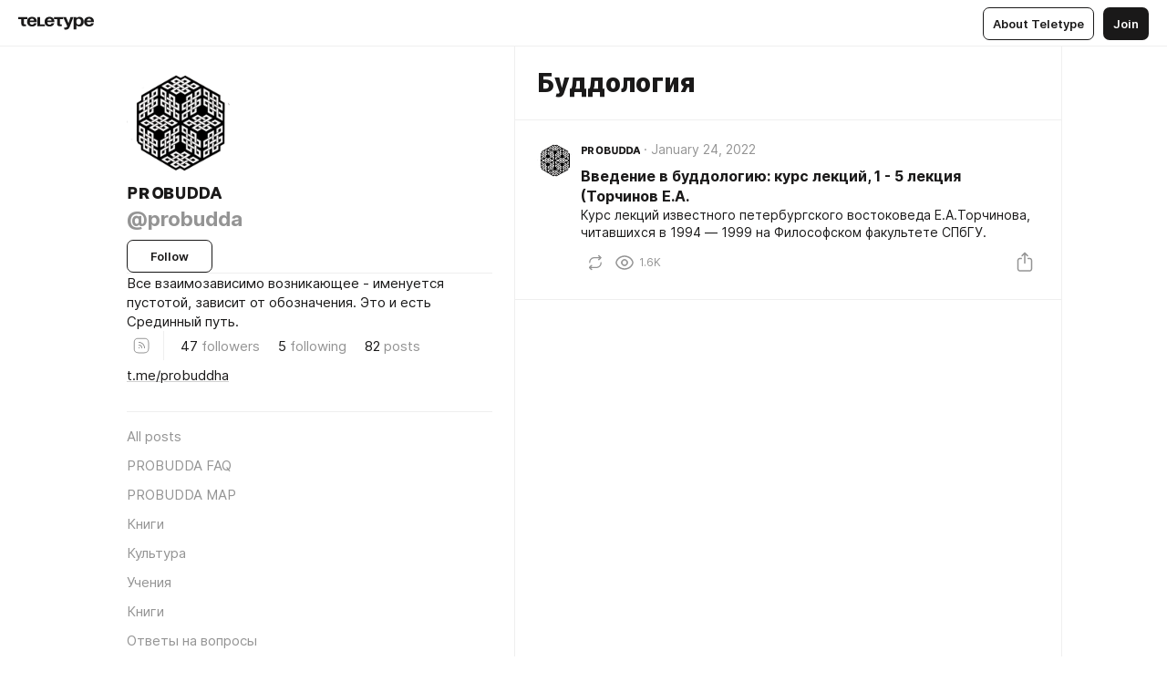

--- FILE ---
content_type: text/html
request_url: https://probudda.ru/+buddologiya
body_size: 35216
content:
<!DOCTYPE html>
<html  lang="en" data-theme="auto" data-head-attrs="lang,data-theme">

<head>
  
  <title>ᴘʀᴏʙᴜᴅᴅᴀ — Буддология — Teletype</title><meta http-equiv="content-type" content="text/html; charset=UTF-8"><meta name="viewport" content="width=device-width, initial-scale=1, user-scalable=no"><meta name="apple-mobile-web-app-capable" content="yes"><meta name="apple-mobile-web-app-status-bar-style" content="default"><meta name="theme-color" content="#FFFFFF"><meta property="og:url" content="https://probudda.ru/+buddologiya"><meta property="og:site_name" content="Teletype"><meta property="tg:site_verification" content="g7j8/rPFXfhyrq5q0QQV7EsYWv4="><meta property="fb:app_id" content="560168947526654"><meta property="fb:pages" content="124472808071141"><meta property="twitter:card" content="summary_large_image"><link rel="canonical" href="https://probudda.ru/+buddologiya"><link rel="alternate" href="https://probudda.ru/+buddologiya" hreflang="x-default"><link rel="icon" type="image/x-icon" href="/favicon.ico"><link rel="icon" type="image/svg+xml" href="https://teletype.in/static/favicon.f39059fb.svg"><link rel="apple-touch-icon" href="https://teletype.in/static/apple-touch-icon.39e27d32.png"><link rel="search" type="application/opensearchdescription+xml" title="Teletype" href="https://teletype.in/opensearch.xml"><script src="https://yandex.ru/ads/system/context.js" async></script><script type="application/javascript">window.yaContextCb = window.yaContextCb || []</script><meta property="og:title" content="ᴘʀᴏʙᴜᴅᴅᴀ on Teletype"><meta property="twitter:title" content="ᴘʀᴏʙᴜᴅᴅᴀ on Teletype"><meta name="description" content="Все взаимозависимо возникающее - именуется пустотой, зависит от обозначения. Это и есть Срединный путь."><meta property="og:description" content="Все взаимозависимо возникающее - именуется пустотой, зависит от обозначения. Это и есть Срединный путь."><meta property="twitter:description" content="Все взаимозависимо возникающее - именуется пустотой, зависит от обозначения. Это и есть Срединный путь."><meta property="og:image" content="https://img1.teletype.in/files/c5/54/c554438a-7026-4b60-83cc-19478c8e3c00.png"><meta property="twitter:image" content="https://img1.teletype.in/files/c5/54/c554438a-7026-4b60-83cc-19478c8e3c00.png"><meta property="og:image:type" content="image/png"><meta property="og:image:width" content="1200"><meta property="og:image:height" content="630"><link rel="alternate" type="application/rss+xml" title="RSS" href="https://probudda.ru/data/rss"><link rel="alternate" type="application/atom+xml" title="Atom" href="https://probudda.ru/data/atom"><meta name="head:count" content="31"><script>window.__INITIAL_STATE__={"config":{"version":"4.41.13","app_version":"4.41.13-4102","build_number":4102,"app":{"name":"teletype","title":"Teletype","url":{"assets":"https:\u002F\u002Fteletype.in","media":"https:\u002F\u002Fteletype.in\u002Ffiles","site":"https:\u002F\u002Fteletype.in","api":"https:\u002F\u002Fteletype.in\u002Fapi","updater":"wss:\u002F\u002Fteletype.in\u002Fupdater","media_api":"https:\u002F\u002Fteletype.in\u002Fmedia"},"links":{"tos":"https:\u002F\u002Fjournal.teletype.in\u002Flegal","journal":"https:\u002F\u002Fjournal.teletype.in\u002F","privacy":"https:\u002F\u002Fjournal.teletype.in\u002Flegal-privacy","domains":"https:\u002F\u002Fjournal.teletype.in\u002Fdomains","features":"https:\u002F\u002Fjournal.teletype.in\u002Ffeatures","updates":"https:\u002F\u002Fjournal.teletype.in\u002F+updates","email":"mailbox@teletype.in","cloudtips":{"tos":"https:\u002F\u002Fstatic.cloudpayments.ru\u002Fdocs\u002FCloudTips\u002Fcloudtips_oferta_teletype.pdf","agreement":"https:\u002F\u002Fstatic.cloudpayments.ru\u002Fdocs\u002FCloudTips\u002Fcloudtips_agreement_teletype.pdf","policy":"https:\u002F\u002Fstatic.cloudpayments.ru\u002Fdocs\u002Fpolicy-cloudpayments.pdf"}},"service":{"metrika":"42100904","ga":"G-74SRE9LWC4","facebook_id":560168947526654,"facebook_pages":"124472808071141","facebook_redirect":"https:\u002F\u002Fteletype.in\u002F.fb-callback","google_id":"589698636327-74fehjo4inhlnkc237ulk51petqlem42.apps.googleusercontent.com","google_redirect":"https:\u002F\u002Fteletype.in\u002F.google-callback","vk_id":51923672,"vk_redirect":"https:\u002F\u002Fteletype.in\u002F.vk-callback","yandex_pay_id":"aca5092b-9bd5-4dd1-875e-0e0be05aff00","yandex_pay_env":"Production","yandex_pay_gw":"cloudpayments","yandex_pay_gw_id":null,"tg_iv":"g7j8\u002FrPFXfhyrq5q0QQV7EsYWv4=","tg_login":"TeletypeAppBot","tg_link":"https:\u002F\u002Ft.me\u002FTeletypeAppBot","twitch_id":"lxc0c8o0u0l42bo1smeno623bnlxhs","twitch_redirect":"https:\u002F\u002Fteletype.in\u002F.twitch-callback","apple_id":"in.teletype.web","apple_redirect":"https:\u002F\u002Fteletype.in\u002F.siwa","recaptcha":"6Lf-zgAVAAAAAJIxQX0tdkzpFySG2e607DdgqRF-","recaptcha_v2":"6Lfm6TEfAAAAAK_crKCAL3BUBLmdZnrsvOeTHMNj","yandes_pay_gw_id":""},"pushes":{"app_id":"9185fd40-8599-4ea3-a2e7-f4e88560970e","auto_register":false,"notify_button":false,"iframe_path":"pushes","subscribe_path":"pushes\u002Fsubscribe"},"domains":{"protocol":"http:","port":null},"articles_on_page":10,"max_users_topics":10,"max_menu_items":10,"max_user_blogs":5,"autosave_timeout":15000,"views_scrolls":null,"articles_reactions":{"default":["👍","👎"],"max_uniq":10},"comments":{"can_edit_period":300000,"autoupdate_period":15000,"max_depth":3,"compact_from":2,"thread_collapse":25,"whitelist":{"formats":["bold","italic","strike","code","link","code"],"items":["p","blockquote","pre","image","youtube","vimeo","rutube","vkvideo"]}},"media":{"accept":[{"ext":".jpg","type":"jpg","types":["image\u002Fjpeg"]},{"ext":".png","type":"png","types":["image\u002Fpng"]},{"ext":".gif","type":"gif","types":["image\u002Fgif"]}],"max_size":5242880,"max_userpic_size":1048576},"langs":{"aliases":{"ru":["ru","be","uk","ky","ab","mo","et","lv"],"en":["en"]},"default":"en"}},"data":{"ttl":{"account":60000,"blog_articles":600000,"app_settings":600000,"showcase":60000,"article":60000,"blog":5000,"search":5000,"unsplash":60000,"comments":15000,"notifications":60000,"emoji":10000000}}},"domain":"probudda.ru","timezone":0,"lid":"5c4389d8-e696-5ddb-bd33-08dcbb6a5250","url":"https:\u002F\u002Fprobudda.ru\u002F+buddologiya","account":{"_loading":false,"id":null,"blog_id":null,"blogs":null,"uri":null,"name":null,"userpic":null,"lang":null,"darkmode":null,"can_create_blog":null,"tfa_enabled":null,"popup_open":false,"wallet":{"loaded":false,"enabled":false,"available":false,"card":null,"balance":null,"receiver":null,"donations":{"params":{"from_date":null,"to_date":null,"blog_id":null},"total":0,"amount":0,"list":[]},"transactions":{"params":{"from_date":null,"to_date":null},"total":0,"amount":0,"list":[]},"payouts":{"params":{"from_date":null,"to_date":null},"total":0,"amount":0,"list":[]},"payout":{"open":false}}},"langs":{"lang":"en"},"app_settings":{"data":{"ad":{"params":{"article-under-text":{"id":"R-A-2565196-12","el":true,"disabled":true,"disableAdult":true,"exclude":[4102528]},"feed-article-under-text":{"id":"R-A-2565196-3","el":true},"article-floor":{"disabled":true,"type":"floorAd","platform":"touch","timeout":5000,"exclude":[4102528]},"blog-floor":{"disabled":true,"type":"floorAd","platform":"touch","timeout":5000,"exclude":[4102528]},"main-floor":{"disabled":true,"type":"floorAd","platform":"touch","timeout":10000},"blog-list":{"id":"R-A-2565196-13","el":true,"every":6,"start":1,"disableAdult":true,"exclude":[4102528]},"main-list":{"id":"R-A-2565196-14","el":true,"every":4},"main-trending-list":{"id":"R-A-2565196-14","disabled":true,"el":true,"every":4,"start":4},"main-following-list":{"id":"R-A-2565196-15","disabled":true,"el":true,"every":4,"start":4},"main-feed":{"id":"R-A-2565196-16","disabled":false,"type":"feed","el":true,"start":4,"every":0,"feedCardCount":4,"mobile":{"feedCardCount":4}},"article-feed":{"id":"R-A-2565196-17","disabled":false,"type":"feed","el":true,"feedCardCount":4,"disableAdult":true,"exclude":[4102528]},"article-above-text":{"id":"R-A-2565196-18","disabled":false,"el":true,"disableAdult":true,"exclude":[4102528]}},"exclude":[4102528]},"updater":{"enabled":true},"example_blogs":[65,71297,111029],"giphy":["https:\u002F\u002Fmedia4.giphy.com\u002Fmedia\u002Fv1.Y2lkPTU2YzQ5Mjdld2hxbXoybWQ0a2M3ZzltZmNyaHBqbjgzNnh3cWUxc3FzbXdmYnQweSZlcD12MV9naWZzX2dpZklkJmN0PWc\u002F14SAx6S02Io1ThOlOY\u002Fgiphy.gif","https:\u002F\u002Fmedia1.giphy.com\u002Fmedia\u002Fv1.Y2lkPTU2YzQ5MjdlZnhsNXJnbmF3NWV6OTN5ZXgzdTBhNHZxdDJmYWgxZHhxcnZodmphcSZlcD12MV9naWZzX2dpZklkJmN0PWc\u002FLdOyjZ7io5Msw\u002Fgiphy.gif","https:\u002F\u002Fmedia1.giphy.com\u002Fmedia\u002Fv1.Y2lkPTU2YzQ5MjdlbjF5dTN3NTM0MTdya2x6MHU0dnNza3NudGVxbWR5dGN0Ynl5OWV3YSZlcD12MV9naWZzX2dpZklkJmN0PWc\u002FlptjRBxFKCJmFoibP3\u002Fgiphy-downsized.gif","https:\u002F\u002Fmedia1.giphy.com\u002Fmedia\u002Fv1.Y2lkPTU2YzQ5MjdlenlnaGFiejF6OGpsbXNxMDh6ZzFvZzBnOHQwemtnNzBqN2lwZ2VnbyZlcD12MV9naWZzX2dpZklkJmN0PWc\u002FLCdPNT81vlv3y\u002Fgiphy-downsized.gif","https:\u002F\u002Fmedia4.giphy.com\u002Fmedia\u002Fv1.Y2lkPTU2YzQ5MjdlajJxOGZwbHJ3bHNobzgwMWNzbDA4dnNzMXZvdnd3dnk2NWx2aWtucyZlcD12MV9naWZzX2dpZklkJmN0PWc\u002FbPdI2MXEbnDUs\u002Fgiphy.gif","https:\u002F\u002Fmedia4.giphy.com\u002Fmedia\u002Fv1.Y2lkPTU2YzQ5MjdlYnp2azkzY214aHAxY211cHVhM2pqdTBkYWx6NGFpb2FvdzlqN3BkbiZlcD12MV9naWZzX2dpZklkJmN0PWc\u002FEXmE33UEtfuQo\u002Fgiphy.gif","https:\u002F\u002Fmedia4.giphy.com\u002Fmedia\u002Fv1.Y2lkPTU2YzQ5MjdlZ3ZyODd2d2s1NHlhZjR4NGIzNW45ZHBicWdrNDhxZGpwc2ZqcHlvYiZlcD12MV9naWZzX2dpZklkJmN0PWc\u002FJLELwGi2ksYTu\u002Fgiphy.gif","https:\u002F\u002Fmedia3.giphy.com\u002Fmedia\u002Fv1.Y2lkPTU2YzQ5Mjdla3plYzZ2bDR5em9xYzh2YzNyMmwwODJzNG1veGxtZGtnN3I0eTQzciZlcD12MV9naWZzX2dpZklkJmN0PWc\u002F56t3lKn4Xym0DQ2Zn7\u002Fgiphy-downsized.gif","https:\u002F\u002Fmedia3.giphy.com\u002Fmedia\u002Fv1.Y2lkPTU2YzQ5MjdlMHJzZ3d1Z3FmbjdpbGxtMXBxZ3gxM3MzaHVjaGJlcWw3cnFueXN2eCZlcD12MV9naWZzX2dpZklkJmN0PWc\u002F3Jhdg8Qro5kMo\u002Fgiphy.gif","https:\u002F\u002Fmedia1.giphy.com\u002Fmedia\u002Fv1.Y2lkPTU2YzQ5Mjdld2ptc3Y2Zng0OXViZ2c4YWVxbmprYWE3NzhzYm5pdGc2cXBnMThzYyZlcD12MV9naWZzX2dpZklkJmN0PWc\u002F3osxYamKD88c6pXdfO\u002Fgiphy.gif","https:\u002F\u002Fmedia0.giphy.com\u002Fmedia\u002Fv1.Y2lkPTU2YzQ5MjdlcXEzcGx4dHZ3Y2c1cjVkNTR6NmYxdnR1aDZ5b3p3ZWhvY2U5bXcydyZlcD12MV9naWZzX2dpZklkJmN0PWc\u002FMOMKdGBAWJDmkYtBUW\u002Fgiphy-downsized.gif"],"unsplash":[{"url":"https:\u002F\u002Fimages.unsplash.com\u002Fphoto-1519196983914-8a6590dba8f6?crop=entropy&cs=srgb&fm=jpg&ixid=M3w2MzEyfDB8MXxyYW5kb218fHx8fHx8fHwxNzY5MzEzNjAxfA&ixlib=rb-4.1.0&q=85","author":"Casey Horner","link":"https:\u002F\u002Funsplash.com\u002F@mischievous_penguins"}],"_loadTime":1769314576553},"loading":null},"user_ga":"G-V9VTTRC34X","user_ym":"71461414","blog_articles":{"items":{"253959":{"length":1,"limit":10,"last_article":0,"blog":{"id":253959,"uri":"probudda","name":"ᴘʀᴏʙᴜᴅᴅᴀ","userpic":"https:\u002F\u002Fimg4.teletype.in\u002Ffiles\u002Ff1\u002Fa9\u002Ff1a9b232-05dc-4a5c-9084-151459909b7c.png","domain":"probudda.ru","domain_https":true,"bio":"Все взаимозависимо возникающее - именуется пустотой, зависит от обозначения.  Это и есть Срединный путь.","sharing":"https:\u002F\u002Fimg1.teletype.in\u002Ffiles\u002Fc5\u002F54\u002Fc554438a-7026-4b60-83cc-19478c8e3c00.png","website":"https:\u002F\u002Ft.me\u002Fprobuddha","lang":"ru","list_style":"cut","personal":true,"verified":false,"adult":false,"show_topics_menu":true,"comments_enabled":true,"reactions_enabled":false,"reposts_enabled":true,"related_enabled":true,"donations_disabled":null,"menu":[{"url":"https:\u002F\u002Fprobudda.ru\u002F+faq","name":"PROBUDDA FAQ"},{"url":"http:\u002F\u002Fprobudda.ru\u002Fmap","name":"PROBUDDA MAP"},{"url":"http:\u002F\u002Fprobudda.ru\u002F+knigi","name":"Книги"},{"url":"http:\u002F\u002Fprobudda.ru\u002F+kul-tura","name":"Культура"},{"url":"http:\u002F\u002Fprobudda.ru\u002F+ucheniya","name":"Учения"}]},"sections":{"published":82,"scheduled":null,"hidden":null,"drafts":null},"topics":[{"id":432,"uri":"knigi","name":"Книги","description":null,"active":false},{"id":3237,"uri":"faq","name":"Ответы на вопросы","description":"PROBUDDA FAQ","active":false},{"id":9583,"uri":"ucheniya","name":"Учения","description":null,"active":false},{"id":14483,"uri":"biografii","name":"Биографии","description":null,"active":false},{"id":282,"uri":"kul-tura","name":"Культура","description":null,"active":false},{"id":34992,"uri":"buddologiya","name":"Буддология","description":null,"active":true},{"id":14454,"uri":"sutry","name":"сутры","description":null,"active":false},{"id":62981,"uri":"tubden-shedubling","name":"Тубден Шедублинг","description":null,"active":false},{"id":895,"uri":"obzory","name":"Обзоры","description":null,"active":false}],"articles":[{"id":4037227,"uri":"etorchinov15","created_at":"2022-01-24T16:24:33.028Z","published_at":"2022-01-24T16:24:33.028Z","last_edited_at":"2024-01-24T06:44:55.627Z","visibility":"all","title":"Введение в буддологию: курс лекций, 1 - 5 лекция (Торчинов Е.А.","cut":"\u003Cdocument\u003E\n\u003Cp\u003EКурс лекций известного петербургского востоковеда Е.А.Торчинова, читавшихся в 1994 — 1999 на Философском факультете СПбГУ.\u003C\u002Fp\u003E\n\u003C\u002Fdocument\u003E","cut_text":"Курс лекций известного петербургского востоковеда Е.А.Торчинова, читавшихся в 1994 — 1999 на Философском факультете СПбГУ.","cut_image":null,"cut_article_id":null,"sharing_text":"Курс лекции известного петербургского востоковеда Е.А.Торчинова, читавшихся в 1994 — 1999 на Философском факультете СПбГУ.","sharing_image":"https:\u002F\u002Fimg2.teletype.in\u002Ffiles\u002F1f\u002F13\u002F1f1364ea-c543-4deb-aba3-62a25aea8068.png","sharing_type":"text","comments_enabled":false,"reactions_enabled":true,"subscriptions_enabled":true,"reposts_enabled":true,"related_enabled":true,"sharing_enabled":true,"is_post":false,"views":1568,"author_id":253959,"creator_id":253959,"comments":0,"reactions":0,"reposts":0,"topics":[{"id":34992,"uri":"buddologiya","name":"Буддология"}],"author":{"id":253959,"uri":"probudda","domain":"probudda.ru","domain_https":true,"name":"ᴘʀᴏʙᴜᴅᴅᴀ","userpic":"https:\u002F\u002Fimg4.teletype.in\u002Ffiles\u002Ff1\u002Fa9\u002Ff1a9b232-05dc-4a5c-9084-151459909b7c.png","verified":false,"comments_enabled":true,"reactions_enabled":false,"reposts_enabled":true,"related_enabled":true},"creator":{"id":253959,"uri":"probudda","domain":"probudda.ru","domain_https":true,"name":"ᴘʀᴏʙᴜᴅᴅᴀ","userpic":"https:\u002F\u002Fimg4.teletype.in\u002Ffiles\u002Ff1\u002Fa9\u002Ff1a9b232-05dc-4a5c-9084-151459909b7c.png","verified":false,"comments_enabled":true,"reactions_enabled":false,"reposts_enabled":true,"related_enabled":true},"articles_mentions":[],"cut_article":null}],"drafts":null,"params":{"limit":10,"section":null,"topic":"buddologiya"},"_loadTime":1769314576579}},"loading":false},"blogs":{"items":[{"id":253959,"uri":"probudda","name":"ᴘʀᴏʙᴜᴅᴅᴀ","bio":"Все взаимозависимо возникающее - именуется пустотой, зависит от обозначения.  Это и есть Срединный путь.","userpic":"https:\u002F\u002Fimg4.teletype.in\u002Ffiles\u002Ff1\u002Fa9\u002Ff1a9b232-05dc-4a5c-9084-151459909b7c.png","domain":"probudda.ru","domain_https":true,"verified":false,"subscriptions":47,"subscribed":5,"you_subscribed":false,"subscribed_on_you":false,"author":false,"admin":false,"owner":false,"_loadTime":1769314576581}],"blocked_teammates":[],"blocked_users":[],"subscribed_users":{"blog_id":null,"total":0,"list":[]},"subscriptions_users":{"blog_id":null,"total":0,"list":[]},"donations":{"blog_id":null,"stats":null,"data":null,"_loadTime":0},"settings":{"items":[],"suggests":{"teammates":[],"topics":[]},"tfa_list":[],"settings":{"open":false,"blog_id":null,"section":null},"new_blog":{"open":false}}},"error":null,"defer":null,"inited":false,"dom":{"screens":{"medium":false,"tablet":false,"mobile":false},"darkmode":false,"is_safari":false},"feed":{"following":[],"trending":[],"trending_widget":[],"featured_blogs":[]},"articles":{"loading":false,"items":{},"related":{},"donations":{"article_id":null,"data":null,"_loadTime":0}},"articles_reactions":{"items":{},"loading":false},"articles_reposts":{"items":[]},"comments":{"loading":false,"items":{},"info":{}},"search":{"loading":{"search":false,"suggest":false},"search":{"query":"","blog_id":null,"articles":[],"blogs":[],"offset":{"blogs":0,"articles":0},"total":{"blogs":0,"articles":0}},"suggest":[]},"drafts":{"items":[]},"imports":{"items":[],"loading":false},"emojis":{"data":[],"loading":null,"loadTime":0,"query":""},"varlamov":{"footer":[],"trending":[],"youtube":[],"socials":{},"about":{},"editorial":{},"banners":null,"donations":null,"_full":null,"_loaded":false,"_loadTime":0}};window.__PUBLIC_PATH__='https://teletype.in/';</script><link rel="modulepreload" crossorigin href="https://teletype.in/static/Blog.b073f1c4.js"><link rel="modulepreload" crossorigin href="https://teletype.in/static/Default.15c4982e.js"><link rel="stylesheet" href="https://teletype.in/static/Default.39044dde.css"><link rel="modulepreload" crossorigin href="https://teletype.in/static/AD.9a634925.js"><link rel="stylesheet" href="https://teletype.in/static/AD.9ea140df.css"><link rel="modulepreload" crossorigin href="https://teletype.in/static/ArticleCard.5f47752f.js"><link rel="stylesheet" href="https://teletype.in/static/ArticleCard.d179f8e6.css">
  <script type="module" crossorigin src="https://teletype.in/static/index.840c5e98.js"></script>
  <link rel="stylesheet" href="https://teletype.in/static/index.d1a8877c.css">
</head>

<body  class="" style="" data-head-attrs="class,style"><div id="app" style=""><div class="layout" data-v-55fa37c6><div class="menu" data-v-55fa37c6 data-v-658d3930><div class="menu__backdrop" data-v-658d3930></div><div class="menu__content" style="" data-v-658d3930><div class="menu__item" data-v-658d3930><a href="https://teletype.in/" class="menu__logo_image" data-v-658d3930><!--[--><svg xmlns="http://www.w3.org/2000/svg" width="84" height="16" fill="currentColor" viewBox="0 0 84 16" data-v-658d3930><path d="M0 1.288v2.11h3.368v5.18c0 2.302 1.368 2.782 3.367 2.782 1.263 0 1.79-.192 1.79-.192V9.153s-.316.096-.948.096c-.947 0-1.263-.288-1.263-1.15V3.397h3.579v-2.11H0Zm9.674 4.988c0 2.916 1.789 5.275 5.472 5.275 4.526 0 5.157-3.549 5.157-3.549h-2.947s-.315 1.535-2.104 1.535c-1.768 0-2.484-1.151-2.61-2.686h7.745s.021-.345.021-.575C20.408 3.36 18.746 1 15.146 1c-3.599 0-5.472 2.36-5.472 5.276Zm5.472-3.262c1.453 0 2.042.883 2.232 2.11h-4.652c.252-1.227.968-2.11 2.42-2.11Zm14.098 6.139h-5.367V1.288H20.93v9.976h8.314v-2.11Zm-.33-2.877c0 2.916 1.789 5.275 5.472 5.275 4.526 0 5.157-3.549 5.157-3.549h-2.947s-.315 1.535-2.104 1.535c-1.768 0-2.484-1.151-2.61-2.686h7.745s.021-.345.021-.575C39.648 3.36 37.986 1 34.386 1c-3.599 0-5.472 2.36-5.472 5.276Zm5.472-3.262c1.453 0 2.042.883 2.231 2.11h-4.651c.252-1.227.968-2.11 2.42-2.11Zm4.937-1.726v2.11h3.367v5.18c0 2.302 1.369 2.782 3.368 2.782 1.263 0 1.79-.192 1.79-.192V9.153s-.316.096-.948.096c-.947 0-1.263-.288-1.263-1.15V3.397h3.578v-2.11h-9.892Zm21.153 0H57.32l-2.168 6.58-2.673-6.58H49.32l4.42 9.976c-.421.92-.842 1.438-1.895 1.438a5.269 5.269 0 0 1-1.368-.191v2.206s.842.287 1.895.287c2.21 0 3.346-1.17 4.21-3.453l3.893-10.263Zm.312 13.429h2.947v-4.509h.105s.947 1.343 3.262 1.343c3.157 0 4.736-2.494 4.736-5.275C71.838 3.494 70.259 1 67.102 1c-2.42 0-3.368 1.63-3.368 1.63h-.105V1.289h-2.841v13.429Zm2.841-8.441c0-1.804.842-3.262 2.631-3.262 1.79 0 2.631 1.458 2.631 3.262 0 1.803-.842 3.261-2.63 3.261-1.79 0-2.632-1.458-2.632-3.261Zm8.637 0c0 2.916 1.789 5.275 5.472 5.275 4.525 0 5.157-3.549 5.157-3.549h-2.947s-.316 1.535-2.105 1.535c-1.768 0-2.483-1.151-2.61-2.686h7.746S83 6.506 83 6.276C83 3.36 81.337 1 77.738 1c-3.6 0-5.472 2.36-5.472 5.276Zm5.472-3.262c1.452 0 2.042.883 2.231 2.11h-4.651c.252-1.227.968-2.11 2.42-2.11Z"></path></svg><!--]--></a></div><div class="menu__split" data-v-658d3930></div><div class="menu__item" data-v-658d3930><!--[--><!----><div class="menu__buttons" data-v-658d3930><!--[--><!--]--><a href="https://teletype.in/about" class="button m_display_inline" data-v-658d3930 data-v-278085c1><!--[--><div class="button__content" data-v-278085c1><!--[--><!----><!--[--><span class="button__text" data-v-278085c1>About Teletype</span><!--]--><!----><!--]--></div><!----><!----><!--]--></a><a href="https://teletype.in/login?redir=http://probudda.ru/%2Bbuddologiya" class="button m_type_filled m_display_inline" type="filled" data-v-658d3930 data-v-278085c1><!--[--><div class="button__content" data-v-278085c1><!--[--><!----><!--[--><span class="button__text" data-v-278085c1>Join</span><!--]--><!----><!--]--></div><!----><!----><!--]--></a><!----><!--[--><!--]--><!----><!----><!--[--><!--]--></div><!--]--></div></div><!----></div><div class="layout__content m_main blog" data-v-55fa37c6><div class="blog__aside" data-v-55fa37c6><div class="blog__aside_content" data-v-55fa37c6><div class="blog__info" data-v-55fa37c6><div class="blog__info_header" data-v-55fa37c6><div class="userpic m_size_auto blog__info_userpic" data-v-55fa37c6 data-v-42729300><div class="userpic__pic" style="background-image:url(&#39;https://img4.teletype.in/files/f1/a9/f1a9b232-05dc-4a5c-9084-151459909b7c.png&#39;);" data-v-42729300></div></div><div class="blog__info_blog" data-v-55fa37c6><div class="blog__info_name" data-v-55fa37c6><span class="blog__info_name_text" data-v-55fa37c6>ᴘʀᴏʙᴜᴅᴅᴀ</span><!----></div><div class="blog__info_username" data-v-55fa37c6>@probudda</div></div></div><div class="blog__info_actions" data-v-55fa37c6><div class="blog__info_action" data-v-55fa37c6><button class="button m_display_fluid" new-tab="false" data-v-55fa37c6 data-v-278085c1><div class="button__content" data-v-278085c1><!--[--><!----><!--[--><span class="button__text" data-v-278085c1>Follow</span><!--]--><!----><!--]--></div><!----><!----></button></div><!----></div><!----><div class="blog__info_hr" data-v-55fa37c6></div><div class="blog__info_bio" data-v-55fa37c6><span>Все взаимозависимо возникающее - именуется пустотой, зависит от обозначения.  Это и есть Срединный путь.</span></div><div class="blog__info_items" data-v-55fa37c6><div data-v-55fa37c6><a href="https://probudda.ru/data/rss" target="_blank" rel="nofollow" class="iconButton m_muted" data-v-55fa37c6 data-v-5896f854><!--[--><!--[--><svg xmlns="http://www.w3.org/2000/svg" width="32" height="32" fill="currentColor" viewBox="0 0 32 32" class="icon iconButton__icon" data-icon="rss" data-v-5896f854 data-v-e1294fc0><path fill-rule="evenodd" d="M13.365 15.067a3.487 3.487 0 013.577 3.576.5.5 0 11-1-.026 2.488 2.488 0 00-2.551-2.55.5.5 0 01-.026-1z" clip-rule="evenodd"></path><path fill-rule="evenodd" d="M12.878 12.5a.5.5 0 01.503-.497 7.211 7.211 0 012.327.402 6.307 6.307 0 013.895 3.895c.261.748.397 1.534.402 2.327a.5.5 0 01-1 .007 6.211 6.211 0 00-.346-2.005 5.307 5.307 0 00-3.279-3.28h-.001a6.213 6.213 0 00-2.005-.346.5.5 0 01-.496-.504z" clip-rule="evenodd"></path><path fill-rule="evenodd" d="M12.503 8.626a3.877 3.877 0 00-3.877 3.877v7.003a3.877 3.877 0 003.877 3.877h7.003a3.877 3.877 0 003.877-3.877v-7.003a3.877 3.877 0 00-3.877-3.877h-7.003zm-4.877 3.877a4.877 4.877 0 014.877-4.877h7.003a4.877 4.877 0 014.877 4.877v7.003a4.877 4.877 0 01-4.877 4.877h-7.003a4.877 4.877 0 01-4.877-4.877v-7.003z" clip-rule="evenodd"></path><path fill-rule="evenodd" d="M14.185 18.494a.653.653 0 11-1.306-.033.653.653 0 011.306.033z" clip-rule="evenodd"></path></svg><!--]--><!--[--><!--]--><!----><!--]--></a></div><div class="blog__info_items_hr" data-v-55fa37c6></div><button class="blog__info_item m_link" data-v-55fa37c6><span data-v-55fa37c6>47</span> <span class="blog__info_item_label" data-v-55fa37c6>followers</span></button><button class="blog__info_item m_link" data-v-55fa37c6><span data-v-55fa37c6>5</span> <span class="blog__info_item_label" data-v-55fa37c6>following</span></button><div class="blog__info_item" data-v-55fa37c6><span data-v-55fa37c6>82</span> <span class="blog__info_item_label" data-v-55fa37c6>posts</span></div><!----></div><div class="blog__info_items" data-v-55fa37c6><a class="blog__info_item m_website" href="https://t.me/probuddha" target="_blank" data-v-55fa37c6>t.me/probuddha</a></div></div><div class="blog__sections" data-v-55fa37c6><!----><div class="blog__section" data-v-55fa37c6><div class="blog__section_wrap" data-v-55fa37c6><a href="https://probudda.ru/" class="blog__section_item" data-v-55fa37c6><!--[--><div class="blog__section_name" data-v-55fa37c6>All posts</div><!--]--></a><!--[--><a href="https://probudda.ru/+faq" class="blog__section_item" data-v-55fa37c6><!--[--><div class="blog__section_name" data-v-55fa37c6>PROBUDDA FAQ</div><!--]--></a><a href="http://probudda.ru/map" class="blog__section_item" data-v-55fa37c6><!--[--><div class="blog__section_name" data-v-55fa37c6>PROBUDDA MAP</div><!--]--></a><a href="http://probudda.ru/+knigi" class="blog__section_item" data-v-55fa37c6><!--[--><div class="blog__section_name" data-v-55fa37c6>Книги</div><!--]--></a><a href="http://probudda.ru/+kul-tura" class="blog__section_item" data-v-55fa37c6><!--[--><div class="blog__section_name" data-v-55fa37c6>Культура</div><!--]--></a><a href="http://probudda.ru/+ucheniya" class="blog__section_item" data-v-55fa37c6><!--[--><div class="blog__section_name" data-v-55fa37c6>Учения</div><!--]--></a><!--]--><!--[--><a href="https://probudda.ru/+knigi" class="blog__section_item" data-v-55fa37c6><!--[--><div class="blog__section_name" data-v-55fa37c6>Книги</div><!--]--></a><a href="https://probudda.ru/+faq" class="blog__section_item" data-v-55fa37c6><!--[--><div class="blog__section_name" data-v-55fa37c6>Ответы на вопросы</div><!--]--></a><a href="https://probudda.ru/+ucheniya" class="blog__section_item" data-v-55fa37c6><!--[--><div class="blog__section_name" data-v-55fa37c6>Учения</div><!--]--></a><a href="https://probudda.ru/+biografii" class="blog__section_item" data-v-55fa37c6><!--[--><div class="blog__section_name" data-v-55fa37c6>Биографии</div><!--]--></a><a href="https://probudda.ru/+kul-tura" class="blog__section_item" data-v-55fa37c6><!--[--><div class="blog__section_name" data-v-55fa37c6>Культура</div><!--]--></a><a href="https://probudda.ru/+buddologiya" class="router-link-active m_active blog__section_item" data-v-55fa37c6><!--[--><div class="blog__section_name" data-v-55fa37c6>Буддология</div><!--]--></a><a href="https://probudda.ru/+sutry" class="blog__section_item" data-v-55fa37c6><!--[--><div class="blog__section_name" data-v-55fa37c6>сутры</div><!--]--></a><a href="https://probudda.ru/+tubden-shedubling" class="blog__section_item" data-v-55fa37c6><!--[--><div class="blog__section_name" data-v-55fa37c6>Тубден Шедублинг</div><!--]--></a><a href="https://probudda.ru/+obzory" class="blog__section_item" data-v-55fa37c6><!--[--><div class="blog__section_name" data-v-55fa37c6>Обзоры</div><!--]--></a><!--]--></div></div></div><div id="bnr-blog-floor-0" data-index="0" class="bnr" style="" data-v-55fa37c6 data-v-7789da1a><!----></div></div><!----></div><div class="blog__content" data-v-55fa37c6><!----><div class="blog__topic" data-v-55fa37c6><div class="blog__topic_name" data-v-55fa37c6>Буддология</div><!----></div><div class="blog__articles" data-v-55fa37c6><div class="blog__articles_list" data-v-55fa37c6><!----><!--[--><div class="blog__articles_item" data-v-55fa37c6><div class="articleCard m_default" style="" data-v-55fa37c6 data-v-36110f26><div class="articleCard-wrap" data-v-36110f26><!----><!----><div class="articleCard-header" data-v-36110f26><a href="https://probudda.ru/" class="articleCard-author" data-v-36110f26><!--[--><div class="userpic m_size_auto articleCard-userpic" data-v-36110f26 data-v-42729300><div class="userpic__pic" style="background-image:url(&#39;https://img4.teletype.in/files/f1/a9/f1a9b232-05dc-4a5c-9084-151459909b7c.png&#39;);" data-v-42729300></div></div><span class="articleCard-name" data-v-36110f26>ᴘʀᴏʙᴜᴅᴅᴀ</span><!----><!--]--></a><span class="articleCard-date" data-v-36110f26><a href="https://probudda.ru/etorchinov15" class="" title="January 24, 2022, 16:24" data-v-36110f26><!--[-->January 24, 2022<!--]--></a></span></div><div class="articleCard-content" data-v-36110f26><div class="articleCard-article" data-v-36110f26><h2 class="articleCard-title" data-v-36110f26><a href="https://probudda.ru/etorchinov15" class="" data-v-36110f26><!--[-->Введение в буддологию: курс лекций, 1 - 5 лекция (Торчинов Е.А.<!--]--></a></h2><!----><p class="articleCard-text" data-v-36110f26>Курс лекций известного петербургского востоковеда Е.А.Торчинова, читавшихся в 1994 — 1999 на Философском факультете СПбГУ.</p><!----></div></div><div class="articleCard-info" data-v-36110f26><div class="articleInfo" data-v-36110f26 data-v-21587e5e><!----><!--[--><!--[--><!----><!----><!----><!----><!----><div class="articleInfo-info" data-v-21587e5e><button class="articleInfo-item m_action" data-v-21587e5e><svg xmlns="http://www.w3.org/2000/svg" width="32" height="32" fill="currentColor" viewBox="0 0 32 32" class="icon articleInfo-icon" data-icon="repost" data-v-21587e5e data-v-e1294fc0><path fill-rule="evenodd" d="M9.541 21.416c0-.345.28-.625.625-.625h6.667c2.756 0 4.792-1.964 4.792-4.791a.625.625 0 0 1 1.25 0c0 3.53-2.609 6.041-6.042 6.041h-6.666a.625.625 0 0 1-.626-.625Zm.209-4.791A.625.625 0 0 1 9.125 16c0-3.53 2.609-6.041 6.042-6.041h6.666a.625.625 0 1 1 0 1.25h-6.666c-2.756 0-4.792 1.964-4.792 4.791 0 .346-.28.625-.625.625Z" clip-rule="evenodd"></path><path fill-rule="evenodd" d="M9.197 22.052A1.246 1.246 0 0 1 9 21.416c0-.277.12-.506.197-.634.09-.149.203-.292.316-.42.228-.257.517-.526.787-.76a18.995 18.995 0 0 1 1.062-.853l.019-.015.005-.003.002-.002.445.604-.445-.604a.75.75 0 0 1 .89 1.208l-.004.003-.016.012-.062.046a19.322 19.322 0 0 0-.913.737 7.203 7.203 0 0 0-.697.681 7.19 7.19 0 0 0 .698.681 17.417 17.417 0 0 0 .912.737l.062.047.016.011.003.003a.75.75 0 0 1-.888 1.208l.444-.604-.444.604-.003-.001-.005-.004-.02-.015a18.643 18.643 0 0 1-1.062-.853 8.67 8.67 0 0 1-.786-.76 2.963 2.963 0 0 1-.316-.42Zm1.272-.799.005.01a.043.043 0 0 1-.005-.01Zm.005.318a.06.06 0 0 1-.005.01l.005-.01ZM22.386 10c.077.127.198.356.198.633 0 .278-.12.507-.198.635-.09.148-.203.291-.316.42a8.663 8.663 0 0 1-.787.76 18.825 18.825 0 0 1-.991.8l-.07.053-.02.014-.005.004-.001.001-.446-.603.446.603a.75.75 0 0 1-.89-1.207l.004-.003.015-.012.063-.047a19.322 19.322 0 0 0 .912-.736 7.19 7.19 0 0 0 .698-.682 7.216 7.216 0 0 0-.698-.681 17.4 17.4 0 0 0-.912-.736l-.063-.047-.015-.012-.004-.002a.75.75 0 0 1 .889-1.209l-.445.604.445-.604.002.002.006.004.019.014a10.732 10.732 0 0 1 .315.241c.202.157.473.375.747.613.27.234.558.502.786.76.113.128.227.27.316.42Zm-1.272.797-.004-.01.004.01Zm-.004-.317a.055.055 0 0 1 .004-.01s0 .003-.004.01Z" clip-rule="evenodd"></path></svg><!----><!----></button></div><!--]--><!--[--><!----><!----><div class="articleInfo-info" data-v-21587e5e><div class="articleInfo-item" data-v-21587e5e><svg xmlns="http://www.w3.org/2000/svg" width="32" height="32" fill="currentColor" viewBox="0 0 32 32" class="icon articleInfo-icon" data-icon="views" data-v-21587e5e data-v-e1294fc0><path fill-rule="evenodd" d="M17.591 14.41a2.25 2.25 0 0 0-3.184 0 2.254 2.254 0 0 0 0 3.184c.88.88 2.307.878 3.184 0a2.254 2.254 0 0 0 0-3.184m1.06-1.061a3.75 3.75 0 0 0-5.304 0l-.001.001a3.754 3.754 0 0 0 0 5.305 3.754 3.754 0 0 0 5.306 0 3.754 3.754 0 0 0 0-5.305" clip-rule="evenodd"></path><path fill-rule="evenodd" d="M16 9.75c-3.43 0-6.502 1.85-7.88 4.668l-.68-.333.68.333A3.59 3.59 0 0 0 7.75 16c0 .543.125 1.082.37 1.582C9.498 20.4 12.57 22.25 16 22.25c3.43 0 6.502-1.85 7.88-4.668.245-.5.37-1.039.37-1.582a3.59 3.59 0 0 0-.37-1.582C22.502 11.6 19.43 9.75 16 9.75Zm-9.228 4.008C8.424 10.382 12.048 8.25 16 8.25s7.576 2.132 9.228 5.508c.343.703.522 1.467.522 2.242 0 .775-.179 1.54-.522 2.242-1.652 3.376-5.276 5.508-9.228 5.508s-7.576-2.132-9.228-5.508A5.097 5.097 0 0 1 6.25 16c0-.775.179-1.54.522-2.242Z" clip-rule="evenodd"></path></svg><span class="articleInfo-text" data-v-21587e5e>1.6K</span><!----></div></div><!----><!----><!----><!--]--><!--]--><!----><!--[--><!----><!----><!--]--><!--[--><!--[--><!----><!----><!--]--><!--[--><!----><!----><!--]--><!----><!--]--><div class="commentEditor" data-v-21587e5e data-v-748857ff><!----><!----></div></div><div data-v-36110f26><!--[--><!----><div class="dropdown-anchor" data-v-5e317414><!--[--><!--[--><!--[--><button class="iconButton m_muted" title="Share" data-v-36110f26 data-v-5896f854><!--[--><svg xmlns="http://www.w3.org/2000/svg" width="32" height="32" fill="currentColor" viewBox="0 0 32 32" class="icon iconButton__icon" data-icon="share" data-v-5896f854 data-v-e1294fc0><path fill-rule="evenodd" d="M8.453 11.763c.448-.586 1.121-1.013 1.922-1.013h1.875a.75.75 0 0 1 0 1.5h-1.875c-.235 0-.5.123-.73.424-.23.302-.395.752-.395 1.28v8.591c0 .529.164.979.395 1.281.23.301.495.424.73.424h11.25c.235 0 .5-.123.73-.424.23-.302.395-.752.395-1.28v-8.591c0-.529-.164-.979-.395-1.281-.23-.301-.495-.424-.73-.424H19.75a.75.75 0 0 1 0-1.5h1.875c.8 0 1.474.427 1.922 1.013.448.587.703 1.364.703 2.191v8.591c0 .828-.255 1.605-.703 2.192-.448.587-1.121 1.013-1.922 1.013h-11.25c-.8 0-1.474-.427-1.922-1.013-.448-.587-.703-1.364-.703-2.191v-8.591c0-.828.255-1.605.703-2.192Z" clip-rule="evenodd"></path><path fill-rule="evenodd" d="M16 4.75c.21 0 .398.085.534.223l2.997 2.997a.75.75 0 1 1-1.06 1.06l-1.72-1.72v9.19a.75.75 0 0 1-1.5 0V7.311l-1.72 1.72a.75.75 0 0 1-1.06-1.061l2.999-3a.747.747 0 0 1 .53-.22Z" clip-rule="evenodd"></path></svg><!--]--><!--[--><!--]--><!----></button><!--]--><!--]--><!--]--></div><!--]--></div></div></div></div><div id="bnr-blog-list-0" data-index="0" class="bnr blog__articles_ad" style="" data-v-55fa37c6 data-v-7789da1a><!----></div></div><!--]--></div><!----></div></div></div></div><!----><!----><!----><!----><!----><!----><!----><!----><!----><!----></div></body>

</html>
